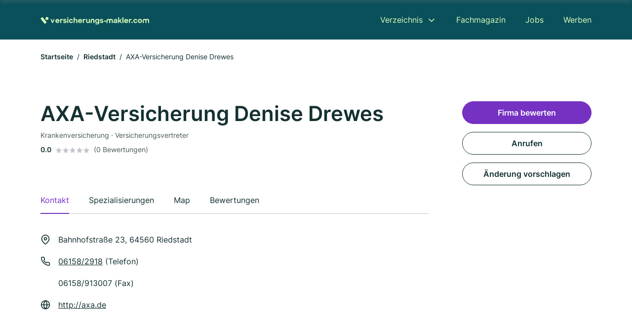

--- FILE ---
content_type: image/svg+xml
request_url: https://cdn.firmenweb.de/assets/versicherungs-makler.com/logo.svg
body_size: 1920
content:
<svg xmlns="http://www.w3.org/2000/svg" width="700" height="54.878"><defs><clipPath id="a"><path fill="none" d="M0 0h700v54.878H0z" data-name="Rectangle 2860"/></clipPath></defs><g data-name="Group 23090"><path fill="#0a505b" d="M65.264 18.969h6.605l6.017 16.468 6.063-16.468h6.469l-9.587 24.43h-6.2Z" data-name="Path 15953"/><g data-name="Group 23091"><g fill="#0a505b" clip-path="url(#a)" data-name="Group 23090"><path d="M95.953 31.07a13.271 13.271 0 0 1 13.473-13.425c7.712 0 13.282 5.57 13.282 13.187v2.476h-20.42c.857 3.332 3.571 5.427 7.379 5.427a7.009 7.009 0 0 0 6.38-3.428l5.379 3.142c-2.571 3.618-6.189 5.951-11.854 5.951-8.283 0-13.615-5.856-13.615-13.33m6.522-2.9h13.709c-.857-3.19-3.333-4.951-6.76-4.951a7.147 7.147 0 0 0-6.951 4.951" data-name="Path 15954"/><path d="M126.99 18.172h6.475v3.952c1.238-3.047 3.809-4.428 7.093-4.428a9.542 9.542 0 0 1 4.332 1l-2.376 6.475a6.018 6.018 0 0 0-3.428-.9c-3.38 0-5.57 1.713-5.57 6.046V43.88h-6.522Z" data-name="Path 15955"/><path d="m145.46 38.025 6.331-2.475a6.172 6.172 0 0 0 5.9 3.475c2.667 0 4.094-1.285 4.094-2.808 0-1.857-2.761-2.285-6.046-2.952-4.332-.9-9.14-2.238-9.14-7.665 0-4.332 4.189-8.094 10.52-8.045 5.428 0 8.665 2.047 11.045 5.474l-6 2.428a5.506 5.506 0 0 0-5.047-2.713c-2.57 0-3.809 1.048-3.809 2.475 0 1.619 2.1 2.048 5.857 2.857 4.284.857 9.33 2.333 9.33 7.855 0 4-3.57 8.522-11.045 8.474-6.093 0-9.949-2.285-12-6.38" data-name="Path 15956"/><path d="M175.926 6.652a4.087 4.087 0 0 1 4.237 4.285 4.214 4.214 0 0 1-8.427 0 4.1 4.1 0 0 1 4.19-4.285m-3.333 11.521h6.713v25.711h-6.713Z" data-name="Path 15957"/><path d="M183.637 31.027a13.563 13.563 0 0 1 25.993-5.237l-6.046 2.429a6.62 6.62 0 0 0-6.379-4.428 7.19 7.19 0 0 0 .047 14.377 6.765 6.765 0 0 0 6.38-4.475l6.141 2.524a13.411 13.411 0 0 1-12.616 8.188 13.242 13.242 0 0 1-13.52-13.377" data-name="Path 15958"/><path d="M213.627 6.366h6.522v14.949a9.115 9.115 0 0 1 7.474-3.666c6.093 0 10 4 10 10.711v15.52h-6.76V29.36c0-3.665-1.761-5.951-5.237-5.951-3.095 0-5.474 2.285-5.474 6.284V43.88h-6.522Z" data-name="Path 15959"/><path d="M241.854 31.07a13.271 13.271 0 0 1 13.473-13.425c7.712 0 13.282 5.57 13.282 13.187v2.476h-20.424c.857 3.332 3.57 5.427 7.379 5.427a7.009 7.009 0 0 0 6.38-3.428l5.379 3.142c-2.571 3.618-6.189 5.951-11.854 5.951-8.283 0-13.615-5.856-13.615-13.33m6.522-2.9h13.711c-.857-3.19-3.333-4.951-6.76-4.951a7.147 7.147 0 0 0-6.951 4.951" data-name="Path 15960"/><path d="M272.892 18.172h6.475v3.952c1.238-3.047 3.809-4.428 7.093-4.428a9.542 9.542 0 0 1 4.332 1l-2.38 6.475a6.018 6.018 0 0 0-3.428-.9c-3.38 0-5.57 1.713-5.57 6.046V43.88h-6.522Z" data-name="Path 15961"/><path d="M294.122 33.597V18.173h6.713v14.52c0 3.618 1.713 5.857 5.236 5.857 3.095 0 5.38-2.239 5.38-6.237v-14.14l6.664-.047v25.706l-6.569.047v-3.236a8.919 8.919 0 0 1-7.426 3.76c-6.332 0-10-4.047-10-10.807" data-name="Path 15962"/><path d="M351.627 30.98c0-8.141 5.9-13.33 12.473-13.33a9.662 9.662 0 0 1 8 3.9v-3.38h6.569v23.8c0 7.475-5.57 12.9-13.473 12.9-5.856 0-9.711-1.714-12.616-5.094l5.428-4.237a7.915 7.915 0 0 0 7 3.475c4.142 0 7.093-2.808 7.093-6.855v-1.944a9.837 9.837 0 0 1-8.094 4.047c-6.331 0-12.377-5.141-12.377-13.282m20.8-.047a7.141 7.141 0 1 0-7.146 7.237 7.094 7.094 0 0 0 7.142-7.236" data-name="Path 15963"/><path d="m382.044 38.025 6.332-2.475a6.171 6.171 0 0 0 5.9 3.475c2.666 0 4.094-1.285 4.094-2.808 0-1.857-2.762-2.285-6.046-2.952-4.332-.9-9.14-2.238-9.14-7.665 0-4.332 4.189-8.094 10.52-8.045 5.428 0 8.665 2.047 11.045 5.474l-6 2.428a5.505 5.505 0 0 0-5.047-2.713c-2.57 0-3.808 1.048-3.808 2.475 0 1.619 2.095 2.048 5.856 2.857 4.285.857 9.33 2.333 9.33 7.855 0 4-3.57 8.522-11.044 8.474-6.094 0-9.95-2.285-12-6.38" data-name="Path 15964"/><path d="M409.279 28.261h12.83v6.532h-12.83z" data-name="Rectangle 2857"/><path d="M470.25 36.739c0-5.332 4.427-8.617 11.568-8.617h6.76v-.332c0-2.762-1.856-4.666-5.57-4.666a6.4 6.4 0 0 0-6.046 3.38l-6.046-3a14.369 14.369 0 0 1 12.134-5.855c7.57 0 11.9 3.952 11.9 10.426v15.8h-6.332v-3.946a11.434 11.434 0 0 1-9.426 4.475c-5.617 0-8.95-3.141-8.95-7.665m18.376-2.428v-1.38h-6.046c-3.9 0-5.474 1.238-5.474 3.237 0 1.856 1.285 2.809 4 2.809a8.477 8.477 0 0 0 7.521-4.666" data-name="Path 15965"/><path d="m510.475 33.264-3.952 4.427v6.189h-6.522V6.366h6.522v23.757l10.431-11.95h7.854l-9.669 10.95 10.141 14.758h-7.526Z" data-name="Path 15966"/><path d="M528.135 6.366h6.569V43.88h-6.569z" data-name="Rectangle 2858"/><path d="M538.985 31.07a13.272 13.272 0 0 1 13.473-13.425c7.712 0 13.282 5.57 13.282 13.187v2.476h-20.421c.857 3.332 3.57 5.427 7.379 5.427a7.008 7.008 0 0 0 6.379-3.428l5.38 3.142c-2.571 3.618-6.189 5.951-11.855 5.951-8.283 0-13.615-5.856-13.615-13.33m6.522-2.9h13.711c-.857-3.19-3.333-4.951-6.76-4.951a7.149 7.149 0 0 0-6.951 4.951" data-name="Path 15967"/><path d="M570.025 18.172h6.475v3.952c1.238-3.047 3.808-4.428 7.093-4.428a9.545 9.545 0 0 1 4.332 1l-2.381 6.475a6.013 6.013 0 0 0-3.427-.9c-3.38 0-5.57 1.713-5.57 6.046V43.88h-6.522Z" data-name="Path 15968"/><path d="M590.542 36.168a4.189 4.189 0 1 1-4.143 4.189 4.012 4.012 0 0 1 4.143-4.189" data-name="Path 15969"/><path d="M598.348 31.027a13.563 13.563 0 0 1 25.993-5.237l-6.046 2.429a6.621 6.621 0 0 0-6.383-4.429 7.19 7.19 0 0 0 .047 14.377 6.766 6.766 0 0 0 6.38-4.475l6.141 2.524a13.411 13.411 0 0 1-12.616 8.188 13.242 13.242 0 0 1-13.52-13.377" data-name="Path 15970"/><path d="M627.1 31.027a13.594 13.594 0 1 1 13.569 13.378A13.313 13.313 0 0 1 627.1 31.027m20.662-.047a7.047 7.047 0 1 0-7.046 7.188 7.092 7.092 0 0 0 7.046-7.188" data-name="Path 15971"/><path d="M41.813 24.231a9.649 9.649 0 1 1 9.649-9.649 9.649 9.649 0 0 1-9.649 9.649" data-name="Path 15972"/><path d="m0 14.833 12.673-9.902L40.11 40.045l-12.674 9.902z" data-name="Rectangle 2859"/><path d="M454.396 16.927a11.98 11.98 0 0 0-8.674 3.72 12.005 12.005 0 0 0-20.693 8.3v14.934h6.694V28.946a5.326 5.326 0 0 1 10.651 0v14.935h6.7V28.946a5.325 5.325 0 0 1 10.651 0v14.935h6.7V28.946a12.033 12.033 0 0 0-12.02-12.019" data-name="Path 15973"/><path d="M687.979 16.927a11.979 11.979 0 0 0-8.674 3.72 12.005 12.005 0 0 0-20.693 8.3v14.934h6.694V28.946a5.326 5.326 0 0 1 10.651 0v14.935h6.7V28.946a5.325 5.325 0 0 1 10.651 0v14.935h6.7V28.946a12.033 12.033 0 0 0-12.02-12.019" data-name="Path 15974"/><path d="M347.391 43.88h-6.7V28.946a5.325 5.325 0 0 0-10.651 0V43.88h-6.7V28.946a12.02 12.02 0 0 1 24.041 0Z" data-name="Path 15975"/></g></g></g></svg>